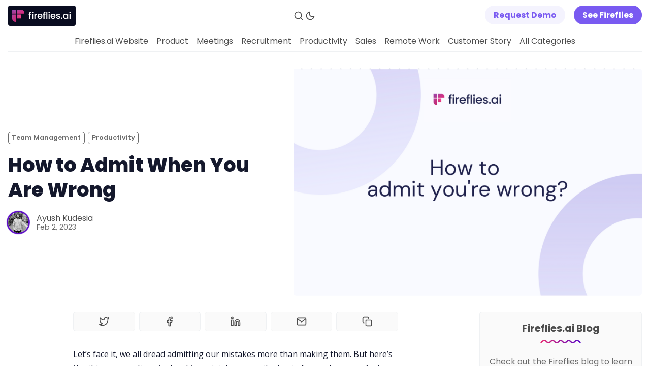

--- FILE ---
content_type: text/html; charset=utf-8
request_url: https://fireflies.ai/blog/how-to-admit-when-you-are-wrong/
body_size: 14483
content:
<!DOCTYPE html>
<html lang="en" data-color-scheme="light">
  <head>
    <meta charset="utf-8">
    <meta http-equiv="X-UA-Compatible" content="IE=edge">
    <link rel="icon" href="https://fireflies.ai/blog/assets/images/favicon.png" type="image/png" />

    <title>How to admit when you are wrong [with examples]</title>

    <meta name="HandheldFriendly" content="True" />
    <meta name="viewport" content="width=device-width, initial-scale=1.0" />

    <link rel="manifest" href="https://fireflies.ai/blog/assets/manifest.webmanifest?v=9778430049">
    <meta name="theme-color" content="#be38f3">
    <link rel="apple-touch-icon" href="https://fireflies.ai/blog/assets/icon-192x192.png?v=9778430049">

    <link rel="preload" href="https://fireflies.ai/blog/assets/dist/app.min.js?v=9778430049" as="script">
    <link rel="preload" href="https://fireflies.ai/blog/assets/dist/app.min.css?v=9778430049" as="style">

    <link rel="preload stylesheet" href="https://fonts.googleapis.com/css2?family=Poppins:ital,wght@0,400;0,600;0,700;0,800;1,400;1,600;1,700;1,800&display=swap" as="font" onload="this.onload=null;this.rel='stylesheet'">
    <link rel="preload stylesheet" href="https://fonts.googleapis.com/css2?family=Open+Sans:ital,wght@0,400;0,600;1,400;1,600&display=swap" as="font" onload="this.onload=null;this.rel='stylesheet'">
    <link rel="preload stylesheet" href="https://fonts.googleapis.com/css2?family=Playfair+Display:ital@0;1&display=swap" as="font" onload="this.onload=null;this.rel='stylesheet'">

    <noscript>
      <link rel="stylesheet" href="https://fonts.googleapis.com/css2?family=Poppins:ital,wght@0,400;0,600;0,700;0,800;1,400;1,600;1,700;1,800&display=swap">
      <link rel="stylesheet" href="https://fonts.googleapis.com/css2?family=Open+Sans:ital,wght@0,400;0,600;1,400;1,600&display=swap">
      <link rel="stylesheet" href="https://fonts.googleapis.com/css2?family=Playfair+Display:ital@0;1&display=swap">
    </noscript>

    <script>
  // ===============
  // Basic Config
  // ===============
  let config = {
    /* Replace it with your domain: ghost_host: 'https://yoursite.domain' */
    ghost_url: 'https://fireflies.ghost.io/blog/',

    /* Settings > Integrations > New Custom Integration. Copy Key. Replace ghost_key below. */
    ghost_key: '66a8c0d20f69f2baf6bf698fad',

    /* Ghost version: v4 or v3 */
    ghost_version: 'v4',

    /* Default Color Scheme. Values: preference(detects user setting), light, dark. */
    color_scheme_default: 'preference',

    /* Enable Progress Bar for posts */
    enable_progress_bar: true,

    /* Enable lightbox for post images */
    enable_image_lightbox: true,

    /* Enable Scroll Top Button */
    enable_scroll_top: true,

    /* Enable hyphens */
    enable_hyphens: false,

    /* Enable PWA - Progressive Web App */
    enable_pwa: false,

    /* Replace 'biron-demo' with your disqus account shortname */
    disqus_shortname: 'biron-demo',

    /* Open external links in posts in a new tab */
    open_links_in_new_tab: false
  }

  // =========================
  // Dark/Light Theme Handling
  // =========================
  let preferredTheme;
  if (config.color_scheme_default === 'preference') {
    const preferredColorScheme = (window.matchMedia && window.matchMedia('(prefers-color-scheme: dark)').matches) ? 'dark' : 'light';
    preferredTheme = localStorage.getItem('USER_COLOR_SCHEME') || preferredColorScheme;
  } else {
    preferredTheme = localStorage.getItem('USER_COLOR_SCHEME') || config.color_scheme_default;
  }
  document.documentElement.setAttribute("data-color-scheme", preferredTheme);

  // =========================
  // Set Hyphens property
  // =========================
  const root = document.documentElement;
  if (config.enable_hyphens) {
    root.style.setProperty('--global-hyphens', 'auto')
  }

  // ===============================
  // Global values used in the theme
  // ===============================
  const global = {
    pagination_current_page: parseInt(``),
    pagination_next_page: parseInt(``),
    pagination_next_page_link: '',
    pagination_max_pages: parseInt(''),
    pagination_posts_per_page: parseInt('12'),
  }
</script>

    <link rel="stylesheet" type="text/css" href="https://fireflies.ai/blog/assets/dist/app.min.css?v=9778430049" />

    <script async defer src="https://fireflies.ai/blog/assets/dist/app.min.js?v=9778430049"></script>

    <!--cssential--><style></style><!--/cssential-->

    <meta name="description" content="Learn the right way to handle mistakes at work with this must-read guide. Discover how to admit when you are wrong and ways to make things right.">
    <link rel="icon" href="https://fireflies.ai/blog/content/images/size/w256h256/2022/12/Logo-Icon--1-.png" type="image/png">
    <link rel="canonical" href="https://fireflies.ai/blog/how-to-admit-when-you-are-wrong/">
    <meta name="referrer" content="no-referrer-when-downgrade">
    
    <meta property="og:site_name" content="Fireflies.ai Blog">
    <meta property="og:type" content="article">
    <meta property="og:title" content="How to admit when you are wrong [with examples]">
    <meta property="og:description" content="Learn the right way to handle mistakes at work with this must-read guide. Discover how to admit when you are wrong and different ways to make things right.">
    <meta property="og:url" content="https://fireflies.ai/blog/how-to-admit-when-you-are-wrong/">
    <meta property="og:image" content="https://fireflies.ai/blog/content/images/size/w1200/2023/02/Screenshot-2023-02-02-at-12.58.38-PM.png">
    <meta property="article:published_time" content="2023-02-02T14:00:20.000Z">
    <meta property="article:modified_time" content="2024-12-03T03:55:52.000Z">
    <meta property="article:tag" content="Team Management">
    <meta property="article:tag" content="Productivity">
    
    <meta property="article:publisher" content="https://www.facebook.com/firefliesapp">
    <meta name="twitter:card" content="summary_large_image">
    <meta name="twitter:title" content="How to admit when you are wrong [with examples]">
    <meta name="twitter:description" content="Learn the right way to handle mistakes at work with this must-read guide. Discover how to admit when you are wrong and different ways to make things right.">
    <meta name="twitter:url" content="https://fireflies.ai/blog/how-to-admit-when-you-are-wrong/">
    <meta name="twitter:image" content="https://fireflies.ai/blog/content/images/size/w1200/2023/02/Screenshot-2023-02-02-at-12.58.38-PM.png">
    <meta name="twitter:label1" content="Written by">
    <meta name="twitter:data1" content="Ayush Kudesia">
    <meta name="twitter:label2" content="Filed under">
    <meta name="twitter:data2" content="Team Management, Productivity">
    <meta name="twitter:site" content="@firefliesai">
    <meta property="og:image:width" content="1200">
    <meta property="og:image:height" content="783">
    
    <script type="application/ld+json">
{
    "@context": "https://schema.org",
    "@type": "Article",
    "publisher": {
        "@type": "Organization",
        "name": "Fireflies.ai Blog",
        "url": "https://fireflies.ai/blog/",
        "logo": {
            "@type": "ImageObject",
            "url": "https://fireflies.ai/blog/content/images/2022/02/FF---Blog-Logo.svg",
            "width": 133,
            "height": 40
        }
    },
    "author": {
        "@type": "Person",
        "name": "Ayush Kudesia",
        "image": {
            "@type": "ImageObject",
            "url": "https://fireflies.ai/blog/content/images/2023/12/2680500d-0533-459a-9829-b99848ac38dc-EDIT-1.jpg",
            "width": 1200,
            "height": 1126
        },
        "url": "https://fireflies.ai/blog/author/ayush/",
        "sameAs": []
    },
    "headline": "How to admit when you are wrong [with examples]",
    "url": "https://fireflies.ai/blog/how-to-admit-when-you-are-wrong/",
    "datePublished": "2023-02-02T14:00:20.000Z",
    "dateModified": "2024-12-03T03:55:52.000Z",
    "image": {
        "@type": "ImageObject",
        "url": "https://fireflies.ai/blog/content/images/size/w1200/2023/02/Screenshot-2023-02-02-at-12.58.38-PM.png",
        "width": 1200,
        "height": 783
    },
    "keywords": "Team Management, Productivity",
    "description": "Learn the right way to handle mistakes at work with this must-read guide. Discover how to admit when you are wrong and different ways to make things right.",
    "mainEntityOfPage": "https://fireflies.ai/blog/how-to-admit-when-you-are-wrong/"
}
    </script>

    <meta name="generator" content="Ghost 6.14">
    <link rel="alternate" type="application/rss+xml" title="Fireflies.ai Blog" href="https://fireflies.ai/blog/rss/">
    <script defer src="https://cdn.jsdelivr.net/ghost/portal@~2.57/umd/portal.min.js" data-i18n="true" data-ghost="https://fireflies.ai/blog/" data-key="ea638cdba9253872dd867725c0" data-api="https://fireflies.ghost.io/blog/ghost/api/content/" data-locale="en" crossorigin="anonymous"></script><style id="gh-members-styles">.gh-post-upgrade-cta-content,
.gh-post-upgrade-cta {
    display: flex;
    flex-direction: column;
    align-items: center;
    font-family: -apple-system, BlinkMacSystemFont, 'Segoe UI', Roboto, Oxygen, Ubuntu, Cantarell, 'Open Sans', 'Helvetica Neue', sans-serif;
    text-align: center;
    width: 100%;
    color: #ffffff;
    font-size: 16px;
}

.gh-post-upgrade-cta-content {
    border-radius: 8px;
    padding: 40px 4vw;
}

.gh-post-upgrade-cta h2 {
    color: #ffffff;
    font-size: 28px;
    letter-spacing: -0.2px;
    margin: 0;
    padding: 0;
}

.gh-post-upgrade-cta p {
    margin: 20px 0 0;
    padding: 0;
}

.gh-post-upgrade-cta small {
    font-size: 16px;
    letter-spacing: -0.2px;
}

.gh-post-upgrade-cta a {
    color: #ffffff;
    cursor: pointer;
    font-weight: 500;
    box-shadow: none;
    text-decoration: underline;
}

.gh-post-upgrade-cta a:hover {
    color: #ffffff;
    opacity: 0.8;
    box-shadow: none;
    text-decoration: underline;
}

.gh-post-upgrade-cta a.gh-btn {
    display: block;
    background: #ffffff;
    text-decoration: none;
    margin: 28px 0 0;
    padding: 8px 18px;
    border-radius: 4px;
    font-size: 16px;
    font-weight: 600;
}

.gh-post-upgrade-cta a.gh-btn:hover {
    opacity: 0.92;
}</style>
    <script defer src="https://cdn.jsdelivr.net/ghost/sodo-search@~1.8/umd/sodo-search.min.js" data-key="ea638cdba9253872dd867725c0" data-styles="https://cdn.jsdelivr.net/ghost/sodo-search@~1.8/umd/main.css" data-sodo-search="https://fireflies.ghost.io/blog/" data-locale="en" crossorigin="anonymous"></script>
    
    <link href="https://fireflies.ai/blog/webmentions/receive/" rel="webmention">
    <script defer src="/blog/public/cards.min.js?v=9778430049"></script>
    <link rel="stylesheet" type="text/css" href="/blog/public/cards.min.css?v=9778430049">
    <script defer src="/blog/public/comment-counts.min.js?v=9778430049" data-ghost-comments-counts-api="https://fireflies.ai/blog/members/api/comments/counts/"></script>
    <script defer src="/blog/public/member-attribution.min.js?v=9778430049"></script>
    <script defer src="/blog/public/ghost-stats.min.js?v=9778430049" data-stringify-payload="false" data-datasource="analytics_events" data-storage="localStorage" data-host="https://fireflies.ai/blog/.ghost/analytics/api/v1/page_hit"  tb_site_uuid="18b50ec6-aaa0-4f89-82bd-97facf43831a" tb_post_uuid="97b150c5-6221-4782-b4ac-7ba195c0590c" tb_post_type="post" tb_member_uuid="undefined" tb_member_status="undefined"></script><style>:root {--ghost-accent-color: #be38f3;}</style>
    <style>
    body {
       --color-primary: #e82a73; /*change the color*/
       --color-secondary: #5C0AC7; /*change the color*/
    }
</style>

<style>
  .mc-closeModal {
    padding: 0 !important;
  }
</style>

<meta name="google-site-verification" content="LMCKiq5LSvaM-4Gc20xifO8gN6Y0-jnLW253XAmGTzo" />
<meta name="google-site-verification" content="aQkmOHF-M6ppzGmy7T210kJQ8LxWLtj27lvTIFT5ZvM" />
<meta name="robots" content="max-image-preview:large">

<!-- Google Tag Manager -->
<script>(function(w,d,s,l,i){w[l]=w[l]||[];w[l].push({'gtm.start':
new Date().getTime(),event:'gtm.js'});var f=d.getElementsByTagName(s)[0],
j=d.createElement(s),dl=l!='dataLayer'?'&l='+l:'';j.async=true;j.src=
'https://www.googletagmanager.com/gtm.js?id='+i+dl;f.parentNode.insertBefore(j,f);
})(window,document,'script','dataLayer','GTM-NCDTZPN');</script>
<!-- End Google Tag Manager -->


<script id='pixel-script-poptin' src='https://cdn.popt.in/pixel.js?id=16f33eb81f45a' async='true'></script>

<script src="https://cdn.jsdelivr.net/gh/ugokoli/tinyq/dist/tinyquoter.min.js"></script>

<script id="mcjs">!function(c,h,i,m,p){m=c.createElement(h),p=c.getElementsByTagName(h)[0],m.async=1,m.src=i,p.parentNode.insertBefore(m,p)}(document,"script","https://chimpstatic.com/mcjs-connected/js/users/c9c48c51be1439543e6100c6d/8a9e21abcfea8fce483562719.js");</script>

<script type="application/ld+json">
  {
    "@context": "https://schema.org",
    "@type": "Organization",
    "name": "Fireflies.ai Blog",
    "url": "https://fireflies.ai/blog/",
    "logo": "https://fireflies.ai/blog/content/images/2022/02/FF---Blog-Logo.svg",
    "sameAs": [
      "https://www.facebook.com/firefliesapp",
      "https://twitter.com/firefliesai",
      "https://www.instagram.com/firefliesai/",
      "https://www.linkedin.com/company/fireflies-inc/"
    ]
  }
</script>

<script type="application/ld+json">
  {
    "@context": "https://schema.org",
    "@type": "ItemList",
    "itemListElement": [
      {
        "@type": "ListItem",
        "position": "1",
        "item": {
          "@type": "Article",
          "url": "https://fireflies.ai/blog/how-to-create-a-customer-journey-map/",
          "headline": "How to Create a Customer Journey Map",
          "image": "https://fireflies.ai/blog/content/images/size/w2000/2022/06/MyApril10.jpg",
          "dateCreated": "2022-06-17",
            "author": {
              "@type": "Person",
              "name": "Medha Bhatt",
              "url" : "https://fireflies.ai/blog/author/medha/"
            }
          }
        },
      {
        "@type": "ListItem",
        "position": "2",
        "item": {
          "@type": "Article",
          "headline": "What is AI Transcription? Everything You Need to Know",
          "url": "https://fireflies.ai/blog/what-is-ai-transcription/",
          "image": "https://fireflies.ai/blog/content/images/size/w2000/2022/05/What-is-AI-Transcription-.png",
          "dateCreated": "2022-05-25",
            "author": {
              "@type": "Person",
              "name": "Medha Bhatt",
              "url" : "https://fireflies.ai/blog/author/medha/"
            }
          }
        },
      {
        "@type": "ListItem",
        "position": "3",
        "item": {
          "@type": "Article",
          "headline": "Feature Update: Stay Organized with Fireflies’ Notebook Channels",
          "url": "https://fireflies.ai/blog/fireflies-update-notebook-channels/",
          "image": "https://images.unsplash.com/photo-1512314889357-e157c22f938d?crop=entropy&cs=tinysrgb&fit=max&fm=jpg&ixid=MnwxMTc3M3wwfDF8c2VhcmNofDN8fHVwZGF0ZXxlbnwwfHx8fDE2NTMzODczNzE&ixlib=rb-1.2.1&q=80&w=2000",
          "dateCreated": "2022-05-22",
            "author": {
              "@type": "Person",
              "name": "Medha Bhatt",
              "url" : "https://fireflies.ai/blog/author/medha/"
            }
          }
        }
    ]
  }
</script>

 <script type="application/ld+json">
  {
    "@context": "https://schema.org/",
    "@type": "WebSite",
    "name": "Fireflies.ai Blog",
    "url": "https://fireflies.ai/blog/",
    "potentialAction": {
      "@type": "SearchAction",
      "target": "https://fireflies.ai/blog/?q={search_term_string}{search_term_string}",
      "query-input": "required name=search_term_string"
    }
  }
</script>

<script>
document.addEventListener("DOMContentLoaded", function() {
    const links = document.querySelectorAll("a");
    links.forEach(function(link) {
        if (link.host !== window.location.host) {
            link.setAttribute("target", "_blank");
            link.setAttribute("rel", "noopener noreferrer");
        }
    });
});
</script>

    <script>
      (function() {
        function removeTrailingSlash(url) {
          return url.replace(/\/$/, '') || '/';
        }

        function updateCanonicalUrl() {
          const currentUrl = window.location.href;
          const urlWithoutTrailingSlash = removeTrailingSlash(currentUrl);
          
          let canonicalLink = document.querySelector('link[rel="canonical"]');
          
          if (canonicalLink) {
            canonicalLink.href = urlWithoutTrailingSlash;
          } else {
            canonicalLink = document.createElement('link');
            canonicalLink.rel = 'canonical';
            canonicalLink.href = urlWithoutTrailingSlash;
            document.head.appendChild(canonicalLink);
          }
        }

        if (document.readyState === 'loading') {
          document.addEventListener('DOMContentLoaded', updateCanonicalUrl);
        } else {
          updateCanonicalUrl();
        }
      })();
    </script>


    <link href="//cdn-images.mailchimp.com/embedcode/horizontal-slim-10_7.css" rel="stylesheet" type="text/css">

    <Script type="text/javascript" src="https://paperform.co/__embed.min.js"></Script>
  </head>
  <body class="post-template tag-team-management-tips-for-managers tag-productivity">
    <div class="search" id="search">
  <div class="search__header">
    <form action="/" method="get" class="search__form" id="search-form">
      <input type="text" id="ghost-search-field" class="search__input"
        title="Search" placeholder="Search" autocomplete="off" required/>
      <div class="search__icon">
        <i class="icon icon-search icon--lg">
  <svg class="icon__svg">
    <use xlink:href="https://fireflies.ai/blog/assets/icons/feather-sprite.svg?v=9778430049#search"></use>
  </svg>
</i>      </div>
    </form>
    <a tabindex="0" class="search--close" id="search-close">
      <i class="icon icon-x icon--lg">
  <svg class="icon__svg">
    <use xlink:href="https://fireflies.ai/blog/assets/icons/feather-sprite.svg?v=9778430049#x"></use>
  </svg>
</i>    </a>
  </div>
  <div class="search-helper">
        <div class="search__tag js-search-tag" tabindex="0" title="Productivity">Productivity</div>
        <div class="search__tag js-search-tag" tabindex="0" title="Meetings">Meetings</div>
        <div class="search__tag js-search-tag" tabindex="0" title="Guides for Businesses">Guides for Businesses</div>
        <div class="search__tag js-search-tag" tabindex="0" title="Sales">Sales</div>
        <div class="search__tag js-search-tag" tabindex="0" title="Product">Product</div>
        <div class="search__tag js-search-tag" tabindex="0" title="Customer Story">Customer Story</div>
        <div class="search__tag js-search-tag" tabindex="0" title="transcription">transcription</div>
        <div class="search__tag js-search-tag" tabindex="0" title="AI and ML">AI and ML</div>
  </div>
  <div class="search-content">
    <div class="search-result" id="ghost-search-results"></div>
  </div>
</div>

    <div class="menu" id="menu">
  <div class="container-fluid">
    <div class="row">
      <div class="col-xs-12 is-flex end-xs">
        <a tabindex="0" class="menu--close" id="menu-close">
          <i class="icon icon-x icon--lg">
  <svg class="icon__svg">
    <use xlink:href="https://fireflies.ai/blog/assets/icons/feather-sprite.svg?v=9778430049#x"></use>
  </svg>
</i>        </a>
      </div>
      <div class="col-xs-12">
        <div class="menu__main">
          <ul class="nav">
    <li class="nav-fireflies-ai-website"><a href="https://fireflies.ai">Fireflies.ai Website</a></li>
    <li class="nav-product"><a href="https://fireflies.ai/blog/tag/product/">Product</a></li>
    <li class="nav-meetings"><a href="https://fireflies.ai/blog/tag/meeting-tips-and-resources/">Meetings</a></li>
    <li class="nav-recruitment"><a href="https://fireflies.ai/blog/tag/hr-management-and-recruitment/">Recruitment</a></li>
    <li class="nav-productivity"><a href="https://fireflies.ai/blog/tag/productivity/">Productivity</a></li>
    <li class="nav-sales"><a href="https://fireflies.ai/blog/tag/sales/">Sales</a></li>
    <li class="nav-remote-work"><a href="https://fireflies.ai/blog/tag/remote-work/">Remote Work</a></li>
    <li class="nav-customer-story"><a href="https://fireflies.ai/blog/tag/customer-story/">Customer Story</a></li>
    <li class="nav-all-categories"><a href="https://fireflies.ai/blog/tags/">All Categories</a></li>
</ul>

        </div>
        <div class="menu__secondary">
          <ul class="nav">
    <li class="nav-fireflies-ai-app"><a href="https://app.fireflies.ai/login">Fireflies.ai App</a></li>
    <li class="nav-request-demo"><a href="https://requestinfo.fireflies.ai/">Request Demo</a></li>
</ul>

        </div>
      </div>
    </div>
  </div>
</div>
      <header class="header">
  <div id="progress"></div>
  <div class="header__top">
    <div class="container-fluid wrapper">
      <div class="row">
        <div class="col-xs-6 col-md-4 middle-xs is-flex">
          <div class="header__brand flex-cc">
            <a href="https://fireflies.ai/blog/">
                <img class="header__logo-light" src="https://fireflies.ai/blog/content/images/2022/02/FF---Blog-Logo.svg" alt="Fireflies.ai Blog">
            </a>
          </div>
        </div>

        <div class="col-xs-3 col-md-2 end-xs middle-xs is-flex">
          <div class="header__search">
            <a class="header__search--open" id="search-open" tabindex="0"
               title="Search" aria-label="Search">
              <i class="icon icon-search icon--sm">
  <svg class="icon__svg">
    <use xlink:href="https://fireflies.ai/blog/assets/icons/feather-sprite.svg?v=9778430049#search"></use>
  </svg>
</i>            </a>
          </div>

          <div class="header__theme">
            <a class="header__theme--toggle" id="theme-dark" tabindex="0"
              title="Dark Theme" aria-label="Dark Theme">
              <i class="icon icon-moon icon--sm">
  <svg class="icon__svg">
    <use xlink:href="https://fireflies.ai/blog/assets/icons/feather-sprite.svg?v=9778430049#moon"></use>
  </svg>
</i>            </a>
            <a class="header__theme--toggle" id="theme-light" tabindex="0"
              title="Light Theme" aria-label="Light Theme">
              <i class="icon icon-sun icon--sm">
  <svg class="icon__svg">
    <use xlink:href="https://fireflies.ai/blog/assets/icons/feather-sprite.svg?v=9778430049#sun"></use>
  </svg>
</i>            </a>
          </div>
        </div>

        <div class="col-xs-3 col-md-6 end-xs middle-xs is-flex">
          <div class="header__member">
            <a class="header__member--open" tabindex="0" aria-label="Subscribe/Log in">
              <i class="icon icon-user icon--sm">
  <svg class="icon__svg">
    <use xlink:href="https://fireflies.ai/blog/assets/icons/feather-sprite.svg?v=9778430049#user"></use>
  </svg>
</i>            </a>

            <div class="header__member-options">


              <a
                class="signup-link header-cta"
                href="#"
                style="color: #795af1; background: #f4f3fe; border: 1px solid #f4f3fe"
                onMouseOver="this.style.background='#e4e3ee'"
                onMouseOut="this.style.background='#f4f3fe'"
                onclick="(function(){Paperform.popup('exnqmbby', {prefill: { utm_source: 'blog_navbar' }})})()"
              >
                Request Demo
              </a>
              &nbsp;
              <a
                class="signup-link header-cta"
                href="https://fireflies.ai/?utm_source=blog&utm_medium=referral&utm_campaign=header"
                style="color: white; background: #795af1; border: 1px solid #795af1"
                onMouseOver="this.style.background='#694ae1'"
                onMouseOut="this.style.background='#795af1'"
              >
                See Fireflies
              </a>
            </div>
          </div>

          <button id="menu-open" class="header__menu--open hamburger"
            type="button" title="Menu" aria-label="Menu">
            <span></span>
          </button>
        </div>
      </div>
    </div>
  </div>

  <div class="header__bottom">
    <div class="container-fluid wrapper">
      <div class="row">
        <nav class="col-xs header__nav">
          <ul class="nav">
    <li class="nav-fireflies-ai-website"><a href="https://fireflies.ai">Fireflies.ai Website</a></li>
    <li class="nav-product"><a href="https://fireflies.ai/blog/tag/product/">Product</a></li>
    <li class="nav-meetings"><a href="https://fireflies.ai/blog/tag/meeting-tips-and-resources/">Meetings</a></li>
    <li class="nav-recruitment"><a href="https://fireflies.ai/blog/tag/hr-management-and-recruitment/">Recruitment</a></li>
    <li class="nav-productivity"><a href="https://fireflies.ai/blog/tag/productivity/">Productivity</a></li>
    <li class="nav-sales"><a href="https://fireflies.ai/blog/tag/sales/">Sales</a></li>
    <li class="nav-remote-work"><a href="https://fireflies.ai/blog/tag/remote-work/">Remote Work</a></li>
    <li class="nav-customer-story"><a href="https://fireflies.ai/blog/tag/customer-story/">Customer Story</a></li>
    <li class="nav-all-categories"><a href="https://fireflies.ai/blog/tags/">All Categories</a></li>
</ul>

        </nav>
      </div>
    </div>
  </div>
</header>
    <main class="main">
      
<div class="container-fluid wrapper">
  <div class="row">
    <div class="col-xs-12">
      <div class="post-hero">
    <figure class="post-hero__image">
      <img
        class="lazyload"
        data-srcset="/blog/content/images/size/w300/2023/02/Screenshot-2023-02-02-at-12.58.38-PM.png 300w,
                /blog/content/images/size/w600/2023/02/Screenshot-2023-02-02-at-12.58.38-PM.png 600w,
                /blog/content/images/size/w1000/2023/02/Screenshot-2023-02-02-at-12.58.38-PM.png 1000w,
                /blog/content/images/size/w2000/2023/02/Screenshot-2023-02-02-at-12.58.38-PM.png 2000w"
        data-sizes="(max-width: 800px) 50vw,
                (max-width: 1170px) 60vw,
                1400px"
        data-src="/blog/content/images/size/w2000/2023/02/Screenshot-2023-02-02-at-12.58.38-PM.png"
        src="https://fireflies.ai/blog/assets/images/img-placeholder-md.jpg?v=9778430049"
        alt="How to Admit When You Are Wrong"
      />
    </figure>
  <div class="post-hero__content">
    <div class="post-hero__header">
          <a class="tag-team-management-tips-for-managers post-hero__tag" href="/blog/tag/team-management-tips-for-managers/" 
          title="Team Management" aria-label="Team Managements">Team Management</a>
          <a class="tag-productivity post-hero__tag" href="/blog/tag/productivity/" 
          title="Productivity" aria-label="Productivitys">Productivity</a>
    </div>

    <h1 class="post-hero__title">How to Admit When You Are Wrong</h1>

    <div class="post-hero__details">
      <div class="post-hero__authors is-flex ">
          <div class="post-hero__author">
              <a href="/blog/author/ayush/" class="post-hero__author-image" aria-label="Ayush Kudesia">
                <img 
                  class="lazyload" 
                  data-src="/blog/content/images/2023/12/2680500d-0533-459a-9829-b99848ac38dc-EDIT-1.jpg" 
                  alt="Ayush Kudesia" 
                  src="https://fireflies.ai/blog/assets/images/img-placeholder-square.jpg?v=9778430049"
                  />
              </a>
          </div>
      </div>

      <div class="post-hero__info">
        <div class="post-hero__author-names">
          <a href="/blog/author/ayush/">Ayush Kudesia</a>
        </div>

        <time datetime="2023-02-02" class="post-hero__date">
          Feb 2, 2023
        </time>
      </div>
    </div>
  </div>
</div>    </div>
    <div class="col-xs-12 col-lg-8 col-xl-9">
      <article class="post tag-team-management-tips-for-managers tag-productivity post-access-public has-sidebar">
          <div class="social-share">
  <a class="social-share__item js-share" tabindex="0"
      data-type="twitter" data-title="How%20to%20Admit%20When%20You%20Are%20Wrong" data-url="https://fireflies.ai/blog/how-to-admit-when-you-are-wrong/"
      title="Share on Twitter" aria-label="Share on Twitter">
    <i class="icon icon-twitter icon--sm">
  <svg class="icon__svg">
    <use xlink:href="https://fireflies.ai/blog/assets/icons/feather-sprite.svg?v=9778430049#twitter"></use>
  </svg>
</i>  </a>
  <a class="social-share__item js-share" tabindex="0"
      data-type="facebook" data-title="How%20to%20Admit%20When%20You%20Are%20Wrong" data-url="https://fireflies.ai/blog/how-to-admit-when-you-are-wrong/"
      title="Share on Facebook" aria-label="Share on Facebook">
    <i class="icon icon-facebook icon--sm">
  <svg class="icon__svg">
    <use xlink:href="https://fireflies.ai/blog/assets/icons/feather-sprite.svg?v=9778430049#facebook"></use>
  </svg>
</i>  </a>
  <a class="social-share__item js-share" tabindex="0"
      data-type="linkedin" data-title="How%20to%20Admit%20When%20You%20Are%20Wrong" data-url="https://fireflies.ai/blog/how-to-admit-when-you-are-wrong/"
      title="Share on Linkedin" aria-label="Share on Linkedin">
    <i class="icon icon-linkedin icon--sm">
  <svg class="icon__svg">
    <use xlink:href="https://fireflies.ai/blog/assets/icons/feather-sprite.svg?v=9778430049#linkedin"></use>
  </svg>
</i>  </a>
  <a href="/cdn-cgi/l/email-protection#[base64]" class="social-share__item js-share" tabindex="0" data-type="email" data-title="How%20to%20Admit%20When%20You%20Are%20Wrong" data-url="https://fireflies.ai/blog/how-to-admit-when-you-are-wrong/" title="Share by email" aria-label="Share by email">
    <i class="icon icon-mail icon--sm">
  <svg class="icon__svg">
    <use xlink:href="https://fireflies.ai/blog/assets/icons/feather-sprite.svg?v=9778430049#mail"></use>
  </svg>
</i>  </a>
  <a class="copy-link js-share js-copy-link" tabindex="0"
    data-type="copy" data-title="How%20to%20Admit%20When%20You%20Are%20Wrong" data-url="https://fireflies.ai/blog/how-to-admit-when-you-are-wrong/"
    title="Copy to clipboard" data-label="Copied!" aria-label="Copy to clipboard">
    <i class="icon icon-copy icon--sm">
  <svg class="icon__svg">
    <use xlink:href="https://fireflies.ai/blog/assets/icons/feather-sprite.svg?v=9778430049#copy"></use>
  </svg>
</i>  </a>
</div>
        <div class="post__content">
            <p>Let’s face it, we all dread admitting our mistakes more than making them. But here’s the thing, we can’t control making mistakes; even the best of us make some. And that’s okay. It’s what makes us human. Do you know what else makes us human? Gathering the courage to admit when you are wrong.</p><p>So if you've found yourself in a situation where you've made a mistake but are unsure how to move forward, this blog will help you.</p><figure class="kg-card kg-image-card"><img src="https://fireflies.ai/blog/content/images/2023/02/image-7.png" class="kg-image" alt="Admit when you are wrong" loading="lazy" width="440" height="442"></figure><h2 id="why-is-it-important-to-admit-when-you-are-wrong-at-work">Why is it important to admit when you are wrong at work</h2><p></p><blockquote><em>"The greatest gift you can give someone is to admit your mistakes and make amends." <strong>-</strong> Dr. Phil McGraw, psychologist, and television personality.</em></blockquote><p>In 2018, tech entrepreneur and current Twitter CEO Elon Musk made headlines after <a href="https://www.bbc.com/news/technology-45445554?ref=fireflies.ai">smoking marijuana during a live podcast appearance</a>. Tesla's stock dropped 9% after the interview, causing financial losses for Musk and his investors. He initially downplayed the incident but later apologized, saying that his behavior was inappropriate and that he would strive to be a better role model. </p><p>The point is, when you make a mistake at work, it may affect others too. When you work in a collaborative environment, you share not just the accomplishments but the mistakes too.</p><figure class="kg-card kg-image-card"><img src="https://fireflies.ai/blog/content/images/2023/02/image-9.png" class="kg-image" alt="Admit when you are wrong" loading="lazy" width="684" height="442" srcset="https://fireflies.ai/blog/content/images/size/w600/2023/02/image-9.png 600w, https://fireflies.ai/blog/content/images/2023/02/image-9.png 684w"></figure><p>Admitting when you are wrong at work can be difficult, but it is crucial for maintaining a positive and productive work environment. When working as part of a team or in a collaborative setting, it is important to recognize that your actions can impact others. </p><p>Taking responsibility for your mistakes is not only the right thing to do but also helps maintain trust and respect among colleagues.</p><p>When you admit to a mistake, it shows that you are accountable for your actions and willing to take responsibility. It demonstrates integrity and professionalism and helps rebuild trust. Admitting when you are wrong allows you and your team to move forward and mutually find a solution rather than hiding or ignoring it.</p><div class="kg-card kg-callout-card kg-callout-card-grey"><div class="kg-callout-emoji">💡</div><div class="kg-callout-text">Have open and transparent conversations with Fireflies. Transcribe, summarize, search, and analyze your meetings using our <a href="www.fireflies.ai">AI notetaker</a> to collaborate and create a single source of truth.</div></div><p></p>
<!--kg-card-begin: html-->
<div style="text-align:center;padding: 10px 50px;border-radius: .8rem;background-color: #803fff;border: 0px solid black;color: white;font-weight: 400"><strong>Ready to get started with us? </strong><a style="color: #FFFFFF" href="https://fireflies.ai/login?utm_source=blog&utm_medium=referral&utm_content=howtoadmityouarewrong&utm_campaign=articlebody">Try Fireflies for free!</a></div>

<!--kg-card-end: html-->
<p></p><h2 id="8-actionable-ways-to-admit-you%E2%80%99re-wrong-at-work">8 actionable ways to admit you’re wrong at work</h2><p>Let’s say you just found out about a huge mistake you made unintentionally. No one knows about it yet. But sooner or later they will. It will affect the progress of the entire project. Worst case, you’ll have to start from scratch. </p><p>What should you do? The dilemma begins. </p><figure class="kg-card kg-image-card"><img src="https://lh6.googleusercontent.com/RGtN5mbwYIBuTV_3iYO7QCSqkkwTwVS6PK6ANDYJdfca_Staj2wpBufdDxijzgRJ_eAZMI6ZD5s24HOHzyB-2Y9_Ab84D1vAmqvaeli6eiY8rkceX0ooCRyoD2CyIkPL4G0CUV-NdO36BzlH4RT3aK0" class="kg-image" alt="Admit when you are wrong" loading="lazy" width="449" height="300"></figure><p><br>Deep down, you know that you should come clean about it. But, at the same time, you’re worried about the heat you will get from your seniors and colleagues. Don’t worry.<br><br>Here are some actionable ways to admit you’re wrong -</p><h3 id="acknowledge-your-mistake">Acknowledge your mistake</h3><p>The road to redemption begins with self-reflection. The first step, therefore, is to accept that you made a mistake. Reach out to a senior or a colleague and tell them about it. It doesn’t matter if it is a small or big one. Discuss how the mistake will affect the ongoing project and your co-workers.</p><h3 id="take-ownership-of-the-situation">Take ownership of the situation</h3><p>You made a mistake; own it. Taking ownership of your actions shows integrity. It’s all about committing to doing the right things. Your co-workers would appreciate you coming forward and admitting you’re wrong. It helps to diffuse a potentially tense situation and prevent the mistake from snowballing out of control.</p><p>It's also important to be supportive and understanding when someone else comes to you with a mistake. Encourage them to own their actions and offer assistance in finding a solution.</p><h3 id="apologize-sincerely">Apologize sincerely</h3><p>When you make a mistake and bring it forward, chances are a few people will be impacted by it. Therefore, it’s important that you genuinely apologize. </p><p>A heartfelt apology shows that you regret your actions and are willing to make amends to ensure it never happens again. Likewise, if someone else confesses to their mistakes, be respectful. Avoid using any <a href="https://fireflies.ai/blog/offensive-phrases-to-avoid">offensive phrases</a> that can worsen the situation.</p><h3 id="explain-what-happened">Explain what happened</h3><p>Reflect on your mistake. Assess how it happened and what you could have done to avoid it. An explanation requires you to be honest and transparent. Remember to be objective and non-defensive, focusing on the facts rather than making excuses or blaming others.</p><p>Once you identify the errors, learn from them and tell your team that it won’t happen again.</p><h3 id="offer-a-solution-to-the-problem">Offer a solution to the problem</h3><p>Once you identify the problem, find a solution and fix it. Aim to mitigate the negative consequences and talk to others who might have been affected by it. Look for a solution that saves time without increasing the workload. </p><p>It’s important that you responsibly clean your mess. If you don’t, your co-workers won’t be able to trust you completely. </p><h3 id="ensure-it-wont-happen-again">Ensure it won't happen again</h3><p>Once the problem is resolved, try not to repeat it. Look at your mistake as a learning opportunity and how it has helped you grow professionally. </p><h3 id="learn-from-the-experience">Learn from the experience</h3><p>Every mistake presents a learning opportunity; embrace it. Ask yourself questions like -</p><ul><li>What led to me making such an error?</li><li>What actions could I have taken to avoid it?</li><li>How can I improve my skills and knowledge in this area going forward?</li></ul><p>Review your current work processes and procedures and identify weak points. Don’t be afraid to seek out additional training or learn any new skills if need be. </p><h3 id="make-amends-with-those-affected">Make amends with those affected</h3><p>Apologizing for your mistakes doesn’t automatically make amends for you; it’s only the first step in the process. It might take time to regain trust and amend your relationships with your colleagues. Be open and honest in your <a href="https://fireflies.ai/blog/5-communication-styles">communication style</a>, and demonstrate that you are committed to making things right. </p><p>There are many <a href="https://fireflies.ai/blog/common-communications-mistakes-and-how-to-avoid-them">common communication mistakes</a> people make, try to avoid them too. Give your team time and space. Be empathetic and receptive to their views and how the mistake has affected them. Be patient, and let them get over it at their own pace. </p><h2 id="how-to-admit-when-you-are-wrong-examples">How to admit when you are wrong [examples]</h2><figure class="kg-card kg-image-card"><img src="https://fireflies.ai/blog/content/images/2023/02/image-10.png" class="kg-image" alt="Admit when you are wrong" loading="lazy" width="448" height="442"></figure><h3 id="via-email">Via email</h3><p>You might not like it, but it’s better to admit you’re wrong on record. This way, you take accountability for your actions. Write an email with a sincere apology to your manager or immediate senior. Like mentioned before, include a solution too. If you do not have a solution, request to find it together. </p><p>Here’s an example -</p>
<!--kg-card-begin: html-->
<div style="border: 3px solid #803FFF; text-align: left; padding: 10px">
          <h5style="font-size: 28px; color: #0E0E12">
  <p><strong>Subject</strong>: Apology for the mistake in [Project Name]</p> 

<p>Dear [Manager's Name],</p>
  <p>I hope this email finds you well. I sincerely apologize for the mistake I made in [Project Name]. I understand that my error has caused inconvenience, and I take full responsibility for it.</p>
  <p>Please know that I am committed to making things right and have started working on a fix. As a potential solution, I have already taken steps to [provide a brief description of your steps to fix the mistake].</p>
  <p>Again, I deeply apologize for the trouble I have caused, and I will do my best to ensure this does not happen again.</p>
  <p>Thank you for your understanding.</p>
  <p>Best regards,</p>
  <p>[Your Name]</p>
</div>

<!--kg-card-end: html-->
<p></p><h3 id="via-office-messenger">Via office messenger</h3><p>It’s possible that your office uses a messenger like Slack or Asana. It’s a given that your entire team would already be present on it. Drop a text about the mistake, and let them know how it happened.</p><p>Keep the tone of your message apologetic, ask for their opinions, and see how deeply it affects you. If you feel the impact is too profound, call for a meeting.</p><p>Here’s an example -</p>
<!--kg-card-begin: html-->
<div style="border: 3px solid #803FFF; text-align: left; padding: 10px">
          <h5style="font-size: 28px; color: #0E0E12">
  <p>Hey [Name],<br></br>
just wanted to reach out and say sorry for [state the mistake]. I know I messed up, and I feel really bad about it. I take full responsibility for my actions, and I want to make them right. If there's anything I can do to fix things, just let me know.</p>
</div>

<!--kg-card-end: html-->
<h3 id="via-meeting">Via meeting</h3><p>If you think you’ve made a big mistake and cannot solve it alone, it’s better to call for an online/offline team meeting. Include your immediate seniors/managers and everyone affected directly by your mistake.<br><br>Discuss the issue transparently, and take full responsibility for the same. Apologize to your team, and look for an effective solution together.</p><p>You can use an AI notetaker like Fireflies to capture and transcribe your meetings. It will take notes while you focus on the conversation and find a solution amicably. After the meeting, you can always refer to the meeting notes to make amends.</p><h3 id="final-thoughts">Final thoughts<br></h3><p>Mistakes are a part of our life. We learn by making them, and we grow by finding solutions. So, next time a situation presents itself where you’ve made a mistake, don’t try to run from it. By owning up to your mistakes and actively seeking solutions, you can turn setbacks into stepping stones toward personal and professional development.</p><p>You’re human. Be kind to yourself. Your mistakes do not define you. <br><br><br><br><br><br><br></p>
        </div>

          <div class="post-width">
            <hr>
<a href="https://fireflies.ai/?utm_source=blog&utm_medium=referral&utm_campaign=post">
  <img src="/blog/assets/images/fireflies-cta-banner.png" alt="Try Fireflies for free" />
</a>

<hr>

          </div>
      </article>
    </div>
    <div class="col-xs-12 col-lg-4 col-xl-3 has-sidebar">
      <aside class="sidebar">
  <div class="sidebar__section">
    <h5 class="sidebar__title">Fireflies.ai Blog</h5>
    <div class="icon__wave">
  <svg class="wave" version="1.1" 
    xmlns="http://www.w3.org/2000/svg" 
    xmlns:xlink="http://www.w3.org/1999/xlink" 
    x="0px" y="0px"
    viewBox="0 0 456.7 39.9" style="enable-background:new 0 0 456.7 39.9;" xml:space="preserve">
    <path class="line" 
      d="M4.2,33.2c0.1-0.1,7-6.9,15.9-13.8C27.7,13.7,38.7,6,47.5,6c7.5,0,14,6.6,20.3,12.9l0.4,0.4
         c6.8,6.9,14.6,14.6,24.6,14.6c9.9,0,17.7-7.8,24.5-14.6l0.5-0.5C124,12.5,130.5,6,137.9,6c7.5,0,13.9,6.5,20.2,12.9l0.4,0.4
         c6.8,6.9,14.6,14.6,24.5,14.6c10,0,17.8-7.8,24.6-14.6l0.5-0.5C214.4,12.5,220.9,6,228.4,6c7.5,0,14,6.5,20.2,12.9l0.4,0.4
         c6.8,6.9,14.5,14.6,24.5,14.6c9.9,0,17.7-7.8,24.5-14.6l0.3-0.3c6.3-6.4,12.9-13,20.5-13c7.5,0,14.1,6.6,20.4,13l0.3,0.3
         c6.8,6.9,14.6,14.6,24.5,14.6c9.9,0,17.6-7.8,24.5-14.6l0.2-0.2C395.1,12.6,401.6,6,409.2,6c8.7,0,19.8,7.7,27.3,13.4
         c8.9,6.8,15.9,13.7,16,13.8"/>
  </svg>
</div>    <div class="sidebar__description">Check out the Fireflies blog to learn more about our product, customer stories, and our take on meetings, remote working, productivity, and more.</div>
    <div class="social-links">
  <a class="social-links__item facebook"
     href="https://www.facebook.com/firefliesapp" target="_blank" title="Facebook"
     aria-label="Facebook" rel="noreferrer">
    <i class="icon icon-facebook">
  <svg class="icon__svg">
    <use xlink:href="https://fireflies.ai/blog/assets/icons/feather-sprite.svg?v=9778430049#facebook"></use>
  </svg>
</i>    <p>Facebook</p>
  </a>
  <a class="social-links__item twitter"
     href="https://x.com/firefliesai" target="_blank" title="Twitter"
     aria-label="Twitter" rel="noreferrer">
    <i class="icon icon-twitter">
  <svg class="icon__svg">
    <use xlink:href="https://fireflies.ai/blog/assets/icons/feather-sprite.svg?v=9778430049#twitter"></use>
  </svg>
</i>    <p>Twitter</p>
  </a>
  <a class="social-links__item instagram"
     href="https://instagram.com/firefliesai" target="_blank" title="Instagram"
     aria-label="Instagram" rel="noreferrer">
    <i class="icon icon-instagram">
  <svg class="icon__svg">
    <use xlink:href="https://fireflies.ai/blog/assets/icons/feather-sprite.svg?v=9778430049#instagram"></use>
  </svg>
</i>    <p>Instagram</p>
  </a>
  <a class="social-links__item linkedin"
     href="https://www.linkedin.com/company/fireflies-inc/" target="_blank" title="Linkedin"
     aria-label="Linkedin" rel="noreferrer">
    <i class="icon icon-linkedin">
  <svg class="icon__svg">
    <use xlink:href="https://fireflies.ai/blog/assets/icons/feather-sprite.svg?v=9778430049#linkedin"></use>
  </svg>
</i>    <p>Linkedin</p>
  </a>
</div>
    <div style="align-items: center; text-align: center; margin-top: 10px">
      <a href="https://app.fireflies.ai/?utm_source=blog&utm_medium=referral&utm_campaign=sidebar">
        <button
            class="btn btn--brand m-b"
            style="color: white; background: #7A5AF8; border: 1px solid #7A5AF8"
            onMouseOver="this.style.background='#6A4Ae8'"
            onMouseOut="this.style.background='#7A5AF8'"
        >
          Visit Fireflies app
        </button>
      </a>
    </div>
  </div>




</aside>
    </div>
  </div>
</div>

  <section class="related-posts">
    <div class="container-fluid wrapper">
      <h5 class="section__title">You might also like</h5>
      <div class="icon__wave">
  <svg class="wave" version="1.1" 
    xmlns="http://www.w3.org/2000/svg" 
    xmlns:xlink="http://www.w3.org/1999/xlink" 
    x="0px" y="0px"
    viewBox="0 0 456.7 39.9" style="enable-background:new 0 0 456.7 39.9;" xml:space="preserve">
    <path class="line" 
      d="M4.2,33.2c0.1-0.1,7-6.9,15.9-13.8C27.7,13.7,38.7,6,47.5,6c7.5,0,14,6.6,20.3,12.9l0.4,0.4
         c6.8,6.9,14.6,14.6,24.6,14.6c9.9,0,17.7-7.8,24.5-14.6l0.5-0.5C124,12.5,130.5,6,137.9,6c7.5,0,13.9,6.5,20.2,12.9l0.4,0.4
         c6.8,6.9,14.6,14.6,24.5,14.6c10,0,17.8-7.8,24.6-14.6l0.5-0.5C214.4,12.5,220.9,6,228.4,6c7.5,0,14,6.5,20.2,12.9l0.4,0.4
         c6.8,6.9,14.5,14.6,24.5,14.6c9.9,0,17.7-7.8,24.5-14.6l0.3-0.3c6.3-6.4,12.9-13,20.5-13c7.5,0,14.1,6.6,20.4,13l0.3,0.3
         c6.8,6.9,14.6,14.6,24.5,14.6c9.9,0,17.6-7.8,24.5-14.6l0.2-0.2C395.1,12.6,401.6,6,409.2,6c8.7,0,19.8,7.7,27.3,13.4
         c8.9,6.8,15.9,13.7,16,13.8"/>
  </svg>
</div>      <div class="row">
          <div class="col-xs-12 col-md-6 col-lg-4 post-wrap">
            <div class="post-card col">
  <div class="special-bg"></div>
    <a class="post-card__image" href="/blog/daily-standup-notes/" title="Revolutionize daily standup notes: The ultimate guide for agile teams" aria-label="Revolutionize daily standup notes: The ultimate guide for agile teams">
      <img class="lazyload"
          data-srcset="/blog/content/images/size/w300/2024/09/Screenshot-2024-09-16-at-11.48.58-AM.png 300w,
                  /blog/content/images/size/w600/2024/09/Screenshot-2024-09-16-at-11.48.58-AM.png 600w,
                  /blog/content/images/size/w1000/2024/09/Screenshot-2024-09-16-at-11.48.58-AM.png 1000w,
                  /blog/content/images/size/w2000/2024/09/Screenshot-2024-09-16-at-11.48.58-AM.png 2000w"
          data-sizes="(max-width: 1000px) 50vw, 700px"
          data-src="/blog/content/images/size/w1000/2024/09/Screenshot-2024-09-16-at-11.48.58-AM.png"
          src="https://fireflies.ai/blog/assets/images/img-placeholder-md.jpg?v=9778430049"
          alt="Revolutionize daily standup notes: The ultimate guide for agile teams"
      />
    </a>

  <div class="post-card__content">
    <div class="post-card__header">
          <a class="tag-meeting-tips-and-resources post-card__tag" href="/blog/tag/meeting-tips-and-resources/" 
          title="Meetings" aria-label="Meetingss">Meetings</a>
      <div class="post-card__tag public">members</div>

    </div>

    <h2 class="post-card__title">
      <a href="/blog/daily-standup-notes/" title="Revolutionize daily standup notes: The ultimate guide for agile teams" aria-label="Revolutionize daily standup notes: The ultimate guide for agile teams">Revolutionize daily standup notes: The ultimate guide for agile teams</a>
    </h2>

    <div class="post-card__details">
      <div class="post-card__authors is-flex ">
          <div class="post-card__author 1">
              <a href="/blog/author/medha/" class="post-card__author-image" aria-label="Medha Bhatt">
                <img 
                  class="lazyload" 
                  data-src="/blog/content/images/size/w100/2025/02/image--7-.png" 
                  alt="Medha Bhatt" 
                  src="/blog/content/images/size/w30/2025/02/image--7-.png" 
                />
              </a>
          </div>
      </div>

      <div class="post-card__info">
        <div class="post-card__author-names">
          <a href="/blog/author/medha/">Medha Bhatt</a>
        </div>

        <time datetime="2024-09-16" class="post-card__date">
          Sep 16, 2024
        </time>
      </div>
    </div>

  </div>
</div>          </div>
          <div class="col-xs-12 col-md-6 col-lg-4 post-wrap">
            <div class="post-card col">
  <div class="special-bg"></div>
    <a class="post-card__image" href="/blog/manager-meeting-topics/" title="20 Essential Manager Meeting Topics for Building Stronger Teams" aria-label="20 Essential Manager Meeting Topics for Building Stronger Teams">
      <img class="lazyload"
          data-srcset="/blog/content/images/size/w300/2024/04/Meeting-etiquette-rules-all-professionals-must-follow--14--1.png 300w,
                  /blog/content/images/size/w600/2024/04/Meeting-etiquette-rules-all-professionals-must-follow--14--1.png 600w,
                  /blog/content/images/size/w1000/2024/04/Meeting-etiquette-rules-all-professionals-must-follow--14--1.png 1000w,
                  /blog/content/images/size/w2000/2024/04/Meeting-etiquette-rules-all-professionals-must-follow--14--1.png 2000w"
          data-sizes="(max-width: 1000px) 50vw, 700px"
          data-src="/blog/content/images/size/w1000/2024/04/Meeting-etiquette-rules-all-professionals-must-follow--14--1.png"
          src="https://fireflies.ai/blog/assets/images/img-placeholder-md.jpg?v=9778430049"
          alt="20 Essential Manager Meeting Topics for Building Stronger Teams"
      />
    </a>

  <div class="post-card__content">
    <div class="post-card__header">
          <a class="tag-meeting-tips-and-resources post-card__tag" href="/blog/tag/meeting-tips-and-resources/" 
          title="Meetings" aria-label="Meetingss">Meetings</a>
      <div class="post-card__tag public">members</div>

    </div>

    <h2 class="post-card__title">
      <a href="/blog/manager-meeting-topics/" title="20 Essential Manager Meeting Topics for Building Stronger Teams" aria-label="20 Essential Manager Meeting Topics for Building Stronger Teams">20 Essential Manager Meeting Topics for Building Stronger Teams</a>
    </h2>

    <div class="post-card__details">
      <div class="post-card__authors is-flex ">
          <div class="post-card__author 1">
              <a href="/blog/author/fireflies/" class="post-card__author-image" aria-label="Fireflies">
                <img 
                  class="lazyload" 
                  data-src="/blog/content/images/size/w100/2023/05/Logo-Icon--1-.png" 
                  alt="Fireflies" 
                  src="/blog/content/images/size/w30/2023/05/Logo-Icon--1-.png" 
                />
              </a>
          </div>
      </div>

      <div class="post-card__info">
        <div class="post-card__author-names">
          <a href="/blog/author/fireflies/">Fireflies</a>
        </div>

        <time datetime="2024-05-01" class="post-card__date">
          May 1, 2024
        </time>
      </div>
    </div>

  </div>
</div>          </div>
          <div class="col-xs-12 col-md-6 col-lg-4 post-wrap">
            <div class="post-card col">
  <div class="special-bg"></div>
    <a class="post-card__image" href="/blog/webex-games/" title="10 Creative Webex Games for Enhancing Remote Team Morale" aria-label="10 Creative Webex Games for Enhancing Remote Team Morale">
      <img class="lazyload"
          data-srcset="/blog/content/images/size/w300/2024/03/Meeting-etiquette-rules-all-professionals-must-follow--3-.png 300w,
                  /blog/content/images/size/w600/2024/03/Meeting-etiquette-rules-all-professionals-must-follow--3-.png 600w,
                  /blog/content/images/size/w1000/2024/03/Meeting-etiquette-rules-all-professionals-must-follow--3-.png 1000w,
                  /blog/content/images/size/w2000/2024/03/Meeting-etiquette-rules-all-professionals-must-follow--3-.png 2000w"
          data-sizes="(max-width: 1000px) 50vw, 700px"
          data-src="/blog/content/images/size/w1000/2024/03/Meeting-etiquette-rules-all-professionals-must-follow--3-.png"
          src="https://fireflies.ai/blog/assets/images/img-placeholder-md.jpg?v=9778430049"
          alt="10 Creative Webex Games for Enhancing Remote Team Morale"
      />
    </a>

  <div class="post-card__content">
    <div class="post-card__header">
          <a class="tag-team-management-tips-for-managers post-card__tag" href="/blog/tag/team-management-tips-for-managers/" 
          title="Team Management" aria-label="Team Managements">Team Management</a>
      <div class="post-card__tag public">members</div>

    </div>

    <h2 class="post-card__title">
      <a href="/blog/webex-games/" title="10 Creative Webex Games for Enhancing Remote Team Morale" aria-label="10 Creative Webex Games for Enhancing Remote Team Morale">10 Creative Webex Games for Enhancing Remote Team Morale</a>
    </h2>

    <div class="post-card__details">
      <div class="post-card__authors is-flex ">
          <div class="post-card__author 1">
              <a href="/blog/author/fireflies/" class="post-card__author-image" aria-label="Fireflies">
                <img 
                  class="lazyload" 
                  data-src="/blog/content/images/size/w100/2023/05/Logo-Icon--1-.png" 
                  alt="Fireflies" 
                  src="/blog/content/images/size/w30/2023/05/Logo-Icon--1-.png" 
                />
              </a>
          </div>
      </div>

      <div class="post-card__info">
        <div class="post-card__author-names">
          <a href="/blog/author/fireflies/">Fireflies</a>
        </div>

        <time datetime="2024-03-06" class="post-card__date">
          Mar 6, 2024
        </time>
      </div>
    </div>

  </div>
</div>          </div>
      </div>
    </div>
  </section>

    </main>

      <footer class="footer">
  <div class="container-fluid wrapper">
    <div class="footer__top">
      <div class="row">
        <div class="col-xs-12 col-md-3">
          <h5 class="m-b-sm">Navigation</h5>
          <ul class="nav">
    <li class="nav-fireflies-ai-website"><a href="https://fireflies.ai">Fireflies.ai Website</a></li>
    <li class="nav-product"><a href="https://fireflies.ai/blog/tag/product/">Product</a></li>
    <li class="nav-meetings"><a href="https://fireflies.ai/blog/tag/meeting-tips-and-resources/">Meetings</a></li>
    <li class="nav-recruitment"><a href="https://fireflies.ai/blog/tag/hr-management-and-recruitment/">Recruitment</a></li>
    <li class="nav-productivity"><a href="https://fireflies.ai/blog/tag/productivity/">Productivity</a></li>
    <li class="nav-sales"><a href="https://fireflies.ai/blog/tag/sales/">Sales</a></li>
    <li class="nav-remote-work"><a href="https://fireflies.ai/blog/tag/remote-work/">Remote Work</a></li>
    <li class="nav-customer-story"><a href="https://fireflies.ai/blog/tag/customer-story/">Customer Story</a></li>
    <li class="nav-all-categories"><a href="https://fireflies.ai/blog/tags/">All Categories</a></li>
</ul>

        </div>

          <div class="col-xs-12 col-md-3">
            <h5 class="m-b-sm">Useful links</h5>
            <ul class="nav">
    <li class="nav-fireflies-ai-app"><a href="https://app.fireflies.ai/login">Fireflies.ai App</a></li>
    <li class="nav-request-demo"><a href="https://requestinfo.fireflies.ai/">Request Demo</a></li>
</ul>

          </div>

        <div class="col-xs-12 col-md-3">
          <h5 class="m-b-sm">Social Media</h5>
          <div class="social-links">
  <a class="social-links__item facebook"
     href="https://www.facebook.com/firefliesapp" target="_blank" title="Facebook"
     aria-label="Facebook" rel="noreferrer">
    <i class="icon icon-facebook">
  <svg class="icon__svg">
    <use xlink:href="https://fireflies.ai/blog/assets/icons/feather-sprite.svg?v=9778430049#facebook"></use>
  </svg>
</i>    <p>Facebook</p>
  </a>
  <a class="social-links__item twitter"
     href="https://x.com/firefliesai" target="_blank" title="Twitter"
     aria-label="Twitter" rel="noreferrer">
    <i class="icon icon-twitter">
  <svg class="icon__svg">
    <use xlink:href="https://fireflies.ai/blog/assets/icons/feather-sprite.svg?v=9778430049#twitter"></use>
  </svg>
</i>    <p>Twitter</p>
  </a>
  <a class="social-links__item instagram"
     href="https://instagram.com/firefliesai" target="_blank" title="Instagram"
     aria-label="Instagram" rel="noreferrer">
    <i class="icon icon-instagram">
  <svg class="icon__svg">
    <use xlink:href="https://fireflies.ai/blog/assets/icons/feather-sprite.svg?v=9778430049#instagram"></use>
  </svg>
</i>    <p>Instagram</p>
  </a>
  <a class="social-links__item linkedin"
     href="https://www.linkedin.com/company/fireflies-inc/" target="_blank" title="Linkedin"
     aria-label="Linkedin" rel="noreferrer">
    <i class="icon icon-linkedin">
  <svg class="icon__svg">
    <use xlink:href="https://fireflies.ai/blog/assets/icons/feather-sprite.svg?v=9778430049#linkedin"></use>
  </svg>
</i>    <p>Linkedin</p>
  </a>
</div>
        </div>

        <div class="col-xs-12 col-md-3">
          <h5 class="m-b-sm">Fireflies.ai Blog</h5>
          <div class="m-b" id="footer-subscribe">Check out the Fireflies blog to learn more about our product, customer stories, and our take on meetings, remote working, productivity, and more.</div>

          <form action="https://fireflies.us4.list-manage.com/subscribe/post?u=c9c48c51be1439543e6100c6d&amp;id=619e5d8173" method="post" id="mc-embedded-subscribe-form" name="mc-embedded-subscribe-form" class="validate subscribe-form" target="_blank" data-members-form="subscribe" novalidate>
  <input type="email" value="" name="EMAIL" id="mce-EMAIL" placeholder="Your email address" required>
  <button
      id="mc-embedded-subscribe"
      class="btn--brand"
      type="submit"
      name="subscribe"
      title="Subscribe"
      aria-label="Subscribe"
  >
    <i class="icon icon-send">
  <svg class="icon__svg">
    <use xlink:href="https://fireflies.ai/blog/assets/icons/feather-sprite.svg?v=9778430049#send"></use>
  </svg>
</i>  </button>
  <div style="position: absolute; left: -5000px;" aria-hidden="true">
    <input type="text" name="b_c9c48c51be1439543e6100c6d_619e5d8173" tabindex="-1" value="">
  </div>
</form>
        </div>
      </div>
    </div>
    <div class="footer__bottom">
      <div>&copy; 2026&nbsp;<a href="https://fireflies.ai/blog/">Fireflies.ai Blog</a>.</div>
    </div>
  </div>
</footer>
      <div class="scroll-to-top"><i class="icon icon-arrow-up">
  <svg class="icon__svg">
    <use xlink:href="https://fireflies.ai/blog/assets/icons/feather-sprite.svg?v=9778430049#arrow-up"></use>
  </svg>
</i></div>

    <svg class="wave-gradient" version="1.1">
  <defs>
    <linearGradient id="gradient" x1="0%" y1="0%" x2="100%" y2="0%">
      <stop offset="0%" stop-color="var(--color-primary)" />
      <stop offset="100%" stop-color="var(--color-secondary)" />
    </linearGradient>
  </defs>
</svg>
    <script data-cfasync="false" src="/cdn-cgi/scripts/5c5dd728/cloudflare-static/email-decode.min.js"></script><script>
      if (config.enable_pwa && 'serviceWorker' in navigator) {
        window.addEventListener('load', () => {
          navigator.serviceWorker.register('/sw.js');
        });
      }
    </script>

    <!-- Google Tag Manager (noscript) -->
<noscript><iframe src="https://www.googletagmanager.com/ns.html?id=GTM-NCDTZPN"
height="0" width="0" style="display:none;visibility:hidden"></iframe></noscript>
<!-- End Google Tag Manager (noscript) -->


<script type="text/javascript">
  document.addEventListener("DOMContentLoaded", function(event) {
    window.TinyQ.init();
  });
</script>
  </body>
</html>
